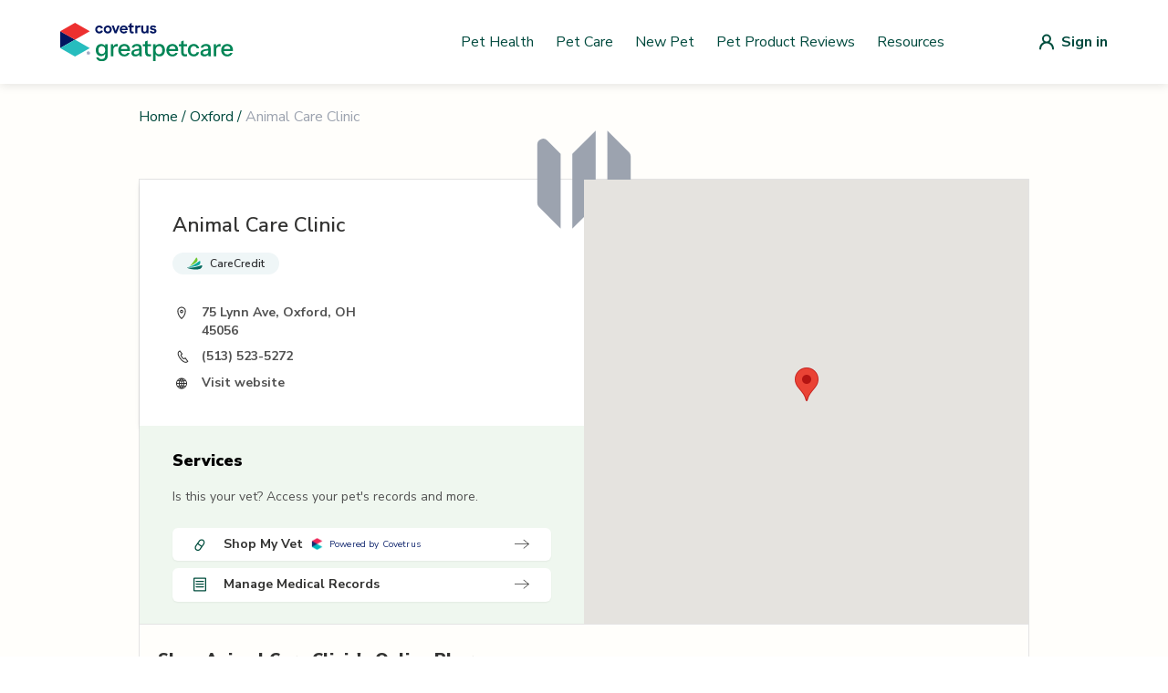

--- FILE ---
content_type: text/html; charset=utf-8
request_url: https://vets.greatpetcare.com/oxford/animal-care-clinic/29013
body_size: 7323
content:
<!DOCTYPE html><html><head><meta charSet="utf-8"/><meta name="viewport" content="width=device-width"/><title>Animal Care Clinic |  Great Pet Care</title><meta name="description" content="Looking for a veterinarian near you? Find local vet clinics, emergency vets, mobile services, and low-cost options."/><meta name="next-head-count" content="4"/><script>(function(w,d,s,l,i){w[l]=w[l]||[];w[l].push({'gtm.start':
          new Date().getTime(),event:'gtm.js'});var f=d.getElementsByTagName(s)[0],
          j=d.createElement(s),dl=l!='dataLayer'?'&l='+l:'';j.async=true;j.src=
          'https://www.googletagmanager.com/gtm.js?id='+i+dl;f.parentNode.insertBefore(j,f);
          })(window,document,'script','dataLayer','GTM-NVZVBXF');</script><script>(function() {
              "use strict";
              window.RudderSnippetVersion = "3.0.14";
              var identifier = "rudderanalytics";
              if (!window[identifier]) {
                window[identifier] = [];
              }
              var rudderanalytics = window[identifier];
              if (Array.isArray(rudderanalytics)) {
                if (rudderanalytics.snippetExecuted === true && window.console && console.error) {
                  console.error("RudderStack JavaScript SDK snippet included more than once.");
                } else {
                  rudderanalytics.snippetExecuted = true;
                  window.rudderAnalyticsBuildType = "legacy";
                  var sdkBaseUrl = "https://cdn.rudderlabs.com/v3";
                  var sdkName = "rsa.min.js";
                  var scriptLoadingMode = "async";
                  var methods = [ "setDefaultInstanceKey", "load", "ready", "page", "track", "identify", "alias", "group", "reset", "setAnonymousId", "startSession", "endSession", "consent" ];
                  for (var i = 0; i < methods.length; i++) {
                    var method = methods[i];
                    rudderanalytics[method] = function(methodName) {
                      return function() {
                        if (Array.isArray(window[identifier])) {
                          rudderanalytics.push([ methodName ].concat(Array.prototype.slice.call(arguments)));
                        } else {
                          var _methodName;
                          (_methodName = window[identifier][methodName]) === null || _methodName === void 0 || _methodName.apply(window[identifier], arguments);
                        }
                      };
                    }(method);
                  }
                  try {
                    new Function('return import("")');
                    window.rudderAnalyticsBuildType = "modern";
                  } catch (e) {}
                  var head = document.head || document.getElementsByTagName("head")[0];
                  var body = document.body || document.getElementsByTagName("body")[0];
                  window.rudderAnalyticsAddScript = function(url, extraAttributeKey, extraAttributeVal) {
                    var scriptTag = document.createElement("script");
                    scriptTag.src = url;
                    scriptTag.setAttribute("data-loader", "RS_JS_SDK");
                    if (extraAttributeKey && extraAttributeVal) {
                      scriptTag.setAttribute(extraAttributeKey, extraAttributeVal);
                    }
                    if (scriptLoadingMode === "async") {
                      scriptTag.async = true;
                    } else if (scriptLoadingMode === "defer") {
                      scriptTag.defer = true;
                    }
                    if (head) {
                      head.insertBefore(scriptTag, head.firstChild);
                    } else {
                      body.insertBefore(scriptTag, body.firstChild);
                    }
                  };
                  window.rudderAnalyticsMount = function() {
                    if (typeof globalThis === "undefined") {
                      Object.defineProperty(Object.prototype, "__globalThis_magic__", {
                        get: function get() {
                          return this;
                        },
                        configurable: true
                      });
                      __globalThis_magic__.globalThis = __globalThis_magic__;
                      delete Object.prototype.__globalThis_magic__;
                    }
                    window.rudderAnalyticsAddScript("".concat(sdkBaseUrl, "/").concat(window.rudderAnalyticsBuildType, "/").concat(sdkName), "data-rsa-write-key", "2JrUbLWbrerjylFd7bPy3keyE4i");
                  };
                  if (typeof Promise === "undefined" || typeof globalThis === "undefined") {
                    window.rudderAnalyticsAddScript("https://polyfill-fastly.io/v3/polyfill.min.js?version=3.111.0&features=Symbol%2CPromise&callback=rudderAnalyticsMount");
                  } else {
                    window.rudderAnalyticsMount();
                  }
                  var loadOptions = {};
                  rudderanalytics.load(
                    "2JrUbLWbrerjylFd7bPy3keyE4i",
                    "https://metamorphonr.dataplane.rudderstack.com", 
                    loadOptions
                  );
                  rudderanalytics.page();
                }
              }
            })();</script><script>!(function () {
              (window.semaphore = window.semaphore || []),
              (window.ketch = function () {
                window.semaphore.push(arguments);
              });
              var e = new URLSearchParams(document.location.search),
                o = e.has("property") ? e.get("property") : "GPC_MAIN",
                n = document.createElement("script");
              (n.type = "text/javascript"),
                (n.src = "https://global.ketchcdn.com/web/v2/config/metamorphosis/".concat(
                  o,
                  "/boot.js"
                )),
                (n.defer = n.async = !0),
                document.getElementsByTagName("head")[0].appendChild(n);
            })();</script><script>
                (function(c,l,a,r,i,t,y){
                  c[a]=c[a]||function(){(c[a].q=c[a].q||[]).push(arguments)};
                  t=l.createElement(r);t.async=1;t.src="https://www.clarity.ms/tag/"+i;
                  y=l.getElementsByTagName(r)[0];y.parentNode.insertBefore(t,y);
                })(window, document, "clarity", "script", "po8icyjgym");
              </script><link rel="shortcut icon" href="/favicon.svg"/><link rel="preload" href="/_next/static/media/33b26eb373ecdf02-s.p.woff2" as="font" type="font/woff2" crossorigin="anonymous" data-next-font="size-adjust"/><link rel="preload" href="/_next/static/media/23081e227a96aa1a-s.p.woff2" as="font" type="font/woff2" crossorigin="anonymous" data-next-font="size-adjust"/><link rel="preload" href="/_next/static/media/38778b5ca6981df1-s.p.woff2" as="font" type="font/woff2" crossorigin="anonymous" data-next-font="size-adjust"/><link rel="preload" href="/_next/static/media/f88638ee8cb7eeb2.p.woff2" as="font" type="font/woff2" crossorigin="anonymous" data-next-font=""/><link rel="preload" href="/_next/static/media/68180864d7f93f02.p.woff2" as="font" type="font/woff2" crossorigin="anonymous" data-next-font=""/><link rel="preload" href="/_next/static/css/9fe1e8ef232a1cde.css" as="style"/><link rel="stylesheet" href="/_next/static/css/9fe1e8ef232a1cde.css" data-n-g=""/><link rel="preload" href="/_next/static/css/069933236f180553.css" as="style"/><link rel="stylesheet" href="/_next/static/css/069933236f180553.css" data-n-p=""/><noscript data-n-css=""></noscript><script defer="" nomodule="" src="/_next/static/chunks/polyfills-42372ed130431b0a.js"></script><script src="/_next/static/chunks/webpack-36d12a75f0098f30.js" defer=""></script><script src="/_next/static/chunks/framework-0e3ce7c966b3c351.js" defer=""></script><script src="/_next/static/chunks/main-4b423ec82b590a3f.js" defer=""></script><script src="/_next/static/chunks/pages/_app-ee62e90569de66c6.js" defer=""></script><script src="/_next/static/chunks/75fc9c18-677b9b304ed99070.js" defer=""></script><script src="/_next/static/chunks/477-ee5dcbfa42db1fcd.js" defer=""></script><script src="/_next/static/chunks/241-2c88895d98d41b1f.js" defer=""></script><script src="/_next/static/chunks/387-bcd0b47cefff3a4f.js" defer=""></script><script src="/_next/static/chunks/598-43f9883e719db2d5.js" defer=""></script><script src="/_next/static/chunks/479-45c6af4f0e8807a5.js" defer=""></script><script src="/_next/static/chunks/86-7b9e3e1520236b14.js" defer=""></script><script src="/_next/static/chunks/744-89bc856892f54d2d.js" defer=""></script><script src="/_next/static/chunks/pages/%5Bstate%5D/%5Bslug%5D/%5Bid%5D-e7cb6ab3a053e72b.js" defer=""></script><script src="/_next/static/wsuJgsJEYdB26vJea_Yij/_buildManifest.js" defer=""></script><script src="/_next/static/wsuJgsJEYdB26vJea_Yij/_ssgManifest.js" defer=""></script><style id="__jsx-3565156766">:root{--font-nunito-sans:'__Nunito_Sans_d29436', system-ui, sans-serif;--font-eb-garamond:'__EB_Garamond_d9b780', '__EB_Garamond_Fallback_d9b780', system-ui, sans-serif;--font-inter:'__Inter_86e644', '__Inter_Fallback_86e644', system-ui, sans-serif}</style></head><body><noscript><iframe src="https://www.googletagmanager.com/ns.html?id=GTM-NVZVBXF"
            height="0" width="0" style="display:none;visibility:hidden"></iframe></noscript><div id="__next"><div class="jsx-3565156766 font-sans antialiased"><div style="background-color:#FFFEFB" class="flex flex-col min-h-screen"><header class="bg-white shadow-nav z-10"><nav style="max-width:1180px" class="mx-auto px-4 lg:px-0" aria-label="Top"><div class="w-full py-nav flex items-center justify-between px-4"><button class="lg:hidden block"><div class="hamburger-menu"><span></span><span></span><span></span></div></button><a class="w-42.5 xl:w-48 flex items-center" href="/"><img alt="GreatPetCare Logo" loading="lazy" width="190" height="34" decoding="async" data-nimg="1" style="color:transparent" src="https://cdn-prd.content.metamorphosis.com/wp-content/uploads/sites/2/2025/07/greatpetcare-logo-light-mode.svg"/></a><div class="hidden lg:flex py-1 items-center flex-1 space-x-2 justify-end"><a href="https://www.greatpetcare.com/pet-health/" target="_self" rel="noreferrer" class="basic-link px-0 py-0">Pet Health</a><a href="https://www.greatpetcare.com/pet-care/" target="_self" rel="noreferrer" class="basic-link px-0 py-0">Pet Care</a><a href="https://www.greatpetcare.com/new-pet/" target="_self" rel="noreferrer" class="basic-link px-0 py-0">New Pet</a><a href="https://www.greatpetcare.com/pet-product-reviews/" target="_self" rel="noreferrer" class="basic-link px-0 py-0">Pet Product Reviews</a><a href="https://www.greatpetcare.com/resources" target="_self" rel="noreferrer" class="basic-link px-0 py-0">Resources</a></div><a href="/api/auth/login" class="lg:ml-24 flex items-center justify-center"><img src="/images/default-user-icon.svg" alt="Login"/><span class="hidden md:block font-bold ml-2 text-primaryColor">Sign in</span></a></div></nav></header><div class="flex flex-grow relative"><div class="container lg:max-w-screen-lg p-6 flex-grow mx-auto w-full"><main class="font-sans"><section class="flex flex-col"><div><div class="flex justify-start mb-10 lg:mb-14"><div class="flex text-primaryColor text-base"><a class="hover:underline" href="/">Home</a><span class="mx-1">/</span><a class="hover:underline" href="/ohio/oxford">Oxford</a><span class="mx-1">/</span><p class="text-gray-400">Animal Care Clinic</p></div></div><div class="border border-softGray sm:mx-auto lg:flex w-full"><div class="lg:w-1/2"><div class="flex flex-col lg:flex-row sm:w-full p-5 lg:p-9 bg-white shadow-md"><div class="mx-auto my-0 lg:mx-0"><div class="flex mb-4 "><h1 class="w-4/5 sm:w-80 lg:w-90% text-xl lg:text-22 font-semibold text-lightGray ">Animal Care Clinic</h1></div><div class="w-full lg:w-90% mb-8 flex flex-wrap gap-2.5"><div class="relative cursor-pointer"><div><div class="px-4 py-1 flex flex-wrap items-center rounded-40 bg-careCreditBg"><img alt="Icon" loading="lazy" width="17" height="14" decoding="async" data-nimg="1" style="color:transparent" src="/_next/static/media/care-credit.c607dc89.svg"/><span class="text-xs font-semibold ml-2 text-intakeFormText">CareCredit</span></div></div></div></div><div class="flex items-start mb-2"><img alt="Location Icon" loading="lazy" width="20" height="21" decoding="async" data-nimg="1" style="color:transparent" src="/_next/static/media/location-icon.4c02fd98.svg"/><p class="w-full lg:w-4/5 ml-3 text-sm font-bold text-lightGray2">75 Lynn Ave, Oxford, OH 45056</p></div><div class="flex items-center mb-2"><img alt="Phone Icon" loading="lazy" width="20" height="21" decoding="async" data-nimg="1" style="color:transparent" src="/_next/static/media/phone-icon.d85a561c.svg"/><p class="w-full lg:w-4/5 ml-3 text-sm font-bold text-lightGray2">(513) 523-5272</p></div><div class="flex items-center"><img alt="Website Icon" loading="lazy" width="20" height="20" decoding="async" data-nimg="1" style="color:transparent" src="/_next/static/media/website-icon.71e72ab3.svg"/><a target="_blank" rel="noopener noreferrer" href="https://www.accoxford.com/"><p class="w-full lg:w-full ml-3 text-sm font-bold break-all text-lightGray2 hover:underline">Visit website</p></a></div></div></div><div class="flex flex-col sm:w-full px-4 lg:px-9 py-6 bg-lightGreen2"><h2 class="text-lg font-black mb-4">Services</h2><p class="text-sm font-normal text-lightGray2 mb-6">Is this your vet? Access your pet&#x27;s records and more.</p><div class="flex flex-col space-y-2"><a target="_blank" rel="noreferrer" href="https://accoxford.covetruspharmacy.com?utm_source=profile&amp;utm_medium=gpc-vets&amp;utm_campaign=shop-my-vet"><button class="flex justify-between items-center w-full text-sm font-bold bg-white text-lightGray shadow-sm rounded-md px-3 md:pl-5 md:pr-6 py-2 ease-in duration-200 font-sans"><div class="flex justify-center flex-col xs:flex-row items-start xs:items-center space-y-1 xs:space-y-0 xs:space-x-2"><div class="flex justify-center items-center space-x-2 xs:space-x-4"><img alt="Shop My Vet Icon" loading="lazy" width="20" height="20" decoding="async" data-nimg="1" style="color:transparent" src="/_next/static/media/pill-icon.3dd0f6b2.svg"/><span class="text-sm text-lightGray">Shop My Vet</span></div><div class="flex justify-center items-center space-x-1.5"><img alt="Covetrus Icon" loading="lazy" width="15" height="15" decoding="async" data-nimg="1" style="color:transparent" src="/_next/static/media/covetrus-icon.37d97c30.svg"/><span class="text-10 font-normal leading-3 tracking-wider2 text-covetrusBlue">Powered by Covetrus</span></div></div><img alt="Right Icon" loading="lazy" width="16" height="16" decoding="async" data-nimg="1" style="color:transparent" src="/_next/static/media/arrow-right-icon.b4f2a56e.svg"/></button></a><a target="_blank" rel="noreferrer" href="https://account.greatpetcare.com/create-request"><button class="flex justify-between items-center w-full text-sm font-bold bg-white text-lightGray shadow-sm rounded-md px-3 md:pl-5 md:pr-6 py-2 ease-in duration-200 font-sans"><div class="flex justify-center items-center space-x-2"><div class="flex justify-center items-center space-x-2 xs:space-x-4"><img alt="Manage Medical Records Icon" loading="lazy" width="20" height="21" decoding="async" data-nimg="1" style="color:transparent" src="/_next/static/media/record-request-icon.6c444092.svg"/><span class="text-sm text-lightGray">Manage Medical Records</span></div></div><img alt="Right Icon" loading="lazy" width="16" height="16" decoding="async" data-nimg="1" style="color:transparent" src="/_next/static/media/arrow-right-icon.b4f2a56e.svg"/></button></a></div></div></div><div class="hidden relative lg:block w-1/2"><svg xmlns="http://www.w3.org/2000/svg" viewBox="0 0 20 20" fill="currentColor" aria-hidden="true" class="absolute h-32 w-32 text-gray-400 inset-1/2 transform -translate-x-16 -translate-y-16"><path fill-rule="evenodd" d="M12 1.586l-4 4v12.828l4-4V1.586zM3.707 3.293A1 1 0 002 4v10a1 1 0 00.293.707L6 18.414V5.586L3.707 3.293zM17.707 5.293L14 1.586v12.828l2.293 2.293A1 1 0 0018 16V6a1 1 0 00-.293-.707z" clip-rule="evenodd"></path></svg><div>Loading...</div></div></div><div id="products" class="sm:w-full sm:mx-auto border border-softGray border-t-0 border-b-0 px-5 py-6"><h2 class="text-lg font-black text-lightGray">Shop<!-- --> <!-- -->Animal Care Clinic&#x27;s<!-- --> <!-- -->Online Pharmacy</h2><span class="text-sm font-normal text-lightGray pt-1">*Prescription required.</span><div class="slider relative"><div class="scrollable-table scroll-smooth overflow-x-hidden gap-5 pt-8 pb-4 flex justify-between items-stretch mx-0"></div></div></div><div class="flex items-center justify-center lg:justify-end mt-10"><p class="text-xs font-normal text-lightGray3 mr-3">Powered by</p><img alt="Google Icon" loading="lazy" width="74" height="24" decoding="async" data-nimg="1" style="color:transparent" src="/_next/static/media/google-logo.bde60153.svg"/></div><div class="relative flex flex-col items-center lg:grid lg:grid-cols-2 lg:gap-x-16 bg-backgroundSearchVet px-5 pt-5 mt-28 mb-14"><div class="flex flex-col lg:items-center mt-4 mb-14"><h2 class="font-serif text-5xl text-lightGray text-center font-semibold mb-4">Is this your vet?</h2><p class="text-sm text-lightGray text-center font-normal leading-5">Save this vet to your Great Pet Care account for easy access to your vet&#x27;s services PLUS vet-reviewed guidance, pet parenting tools, and more.</p><button class="primary-btn text-18 text-backgroundSearchVet font-bold mt-8 lg:w-52">Save My Vet</button></div><div class="relative -bottom-2 lg:absolute lg:right-0 lg:w-2/5"><img alt="Save My Vet Image" loading="lazy" width="376" height="362" decoding="async" data-nimg="1" style="color:transparent" src="/_next/static/media/save-my-vet.6245d879.svg"/></div></div></div><div class="mt-10 lg:mt-16 mb-10 lg:mb-14"><h2 class="text-center text-2xl font-black text-lightGray mb-4 lg:mb-6 xl:mb-8">Manage Your Pet&#x27;s Medical Records and More</h2><p class="mx-auto my-0 text-gray-700 text-center md:max-w-md lg:max-w-lg xl:max-w-xl 2xl:max-w-2xl">With a Great Pet Care account you can upload, manage, and share your pet&#x27;s medical records from <!-- -->Animal Care Clinic<!-- --> with ease! Your pet&#x27;s medical records are often required when booking local pet services like grooming, daycare, and training, and you can easily share them via email using Great Pet Care. Sign up for an account with your veterinary clinic automatically saved by clicking &quot;Save My Vet&quot; in the banner above.</p></div></section></main></div></div><footer class="bg-white" aria-labelledby="footer-heading"><div class="max-w-1180 mx-auto px-4"><div class="pt-8 pb-12"><a href="/"><img alt="Logo footer" loading="lazy" width="159" height="35" decoding="async" data-nimg="1" style="color:transparent" src="https://cdn-prd.content.metamorphosis.com/wp-content/uploads/sites/2/2025/07/greatpetcare-logo-light-mode.svg"/></a></div><div class="space-y-5 md:flex md:space-y-0 lg:w-1/2"><nav class="w-full pr-4"><ul><li><a class="navigation-link relative block text-lightGray font-light pr-5 pb-5 lowercase" href="https://www.greatpetcare.com/pet-health">pet health</a></li><li><a class="navigation-link relative block text-lightGray font-light pr-5 pb-5 lowercase" href="https://www.greatpetcare.com/pet-care">pet care</a></li><li><a class="navigation-link relative block text-lightGray font-light pr-5 pb-5 lowercase" href="https://living.greatpetcare.com/">pet lifestyle</a></li><li><a class="navigation-link relative block text-lightGray font-light pr-5 pb-5 lowercase" href="https://www.greatpetcare.com/experts/">experts</a></li><li><a class="navigation-link relative block text-lightGray font-light pr-5 pb-5 lowercase" href="https://www.greatpetcare.com/new-pet/">new pets</a></li><li><a class="navigation-link relative block text-lightGray font-light pr-5 pb-5 lowercase" href="https://www.greatpetcare.com/resources/">resources</a></li><li><a class="navigation-link relative block text-lightGray font-light pr-5 pb-5 lowercase" href="https://account.greatpetcare.com/">my account</a></li></ul></nav><nav class="w-full pr-4"><ul><li><a class="navigation-link relative block text-lightGray font-light pr-5 pb-5 lowercase" href="https://www.greatpetcare.com/about-us/">about us</a></li><li><a class="navigation-link relative block text-lightGray font-light pr-5 pb-5 lowercase" href="https://www.greatpetcare.com/contact-us/">contact us</a></li><li><a class="navigation-link relative block text-lightGray font-light pr-5 pb-5 lowercase" href="https://www.greatpetcare.com/privacy-policy/">privacy policy</a></li><li><a class="navigation-link relative block text-lightGray font-light pr-5 pb-5 lowercase" href="https://www.greatpetcare.com/do-not-sell-my-information/">do not sell my personal information</a></li></ul></nav><nav class="w-full pr-4"><ul><li><a class="navigation-link relative block text-lightGray font-light pr-5 pb-5 lowercase" href="https://www.facebook.com/greatpetcareofficial">facebook</a></li><li><a class="navigation-link relative block text-lightGray font-light pr-5 pb-5 lowercase" href="https://www.instagram.com/greatpetcareofficial/">instagram</a></li><li><a class="navigation-link relative block text-lightGray font-light pr-5 pb-5 lowercase" href="https://www.instagram.com/dogsofinstagram/">@dogsofinstagram</a></li></ul></nav></div></div><div class="w-full mt-12 bg-darkBlue2 px-5 py-7 lg:flex lg:px-5 lg:py-4 lg:mx-auto lg:max-w-1180"><div class="mb-6 lg:mb-0 lg:flex"><img alt="Covetrus logo" loading="lazy" width="96" height="19" decoding="async" data-nimg="1" style="color:transparent" src="/_next/static/media/covetrus-logo.4de33475.svg"/></div><p class="text-white text-xs font-inter font-semibold lg:ml-5 lg:w-90%">At GreatPetCare™, we&#x27;re proud to be part of Covetrus®, a global animal health company that&#x27;s all about helping vets improve care for our furry friends. Whether it&#x27;s providing top-notch products, services or technology, our unified platform connects vets with the knowledge and award-winning resources they need, so their practices and clients thrive.</p></div><div class="px-4 py-18 mx-auto max-w-1180"><p class="text-lightGray text-center font-light text-sm">© <!-- -->2026<!-- --> Great Pet Care. All Rights Reserved <!-- -->2026<!-- -->. Our content and products are for informational purposes only. Great Pet Care does not provide medical advice, diagnosis, or treatment</p></div></footer></div></div></div><script id="__NEXT_DATA__" type="application/json">{"props":{"pageProps":{"vetClinicInfo":{"id":29013,"name":"Animal Care Clinic","website":"https://www.accoxford.com/","placesid":null,"address":"75 Lynn Ave, Oxford, OH 45056","email":"na","verified":true,"phone":"(513) 523-5272","type":"vet","state":"Ohio","neighborhood":null,"city":"Oxford","country":"United States","state_short_name":"OH","neighborhood_short_name":null,"city_short_name":"Oxford","country_short_name":"US","geo":{"lng":-84.75087,"lat":39.509617},"formatted_address":"75 Lynn, Oxford, OH 45056","timezone":"America/New_York","search_name":"animal care clinic","status":true,"store":"accoxford","description":null,"popular_city_id":null,"is_accredited":null,"is_fear_free":null,"is_emergency":null,"is_extended_hours":null,"is_daycare":null,"is_boarding":null,"is_telemedicine":null,"is_cat_only":null,"is_internal":false,"is_twenty_four_hour":null,"is_reptiles_exotics":null,"is_low_cost_services":null,"is_giveback":null,"is_mobile":null,"is_cat_friendly":null,"covetrus_id":"C0060946","zip_code":"45056","book_appointment":null,"wellness":null,"optedInStatus":"NOT ANSWERED","installationId":null,"dvm_id":90035,"created_at":"2019-01-28T18:40:33.070Z","updated_at":"2024-04-11T06:30:40.867Z","is_next_gen":true,"is_care_credit":true,"isPulseEnabled":false,"pulsePracticeId":null,"pulsePracticeServerUrl":null,"isAppointmentRequestEnabled":false,"verified_gpm_practice":true,"image_url":"https://d2gdm6lfmduyqo.cloudfront.net/image/d0bf9767-4ded-4b6e-a3ac-7875b13ea0a9.png","image_disabled":null,"isRapportEnabled":false,"publicEmail":null,"practice_url":"accoxford.covetruspharmacy.com","clinic_type_id":3,"clinic_type_name":"Companion Animal","clinic_types":[{"id":3359,"clinic_type_id":3,"place_id":29013,"is_primary_type":true,"name":"Companion Animal"}],"primary_clinic_type":3},"stateName":"oxford","hasError":false},"__N_SSG":true},"page":"/[state]/[slug]/[id]","query":{"state":"oxford","slug":"animal-care-clinic","id":"29013"},"buildId":"wsuJgsJEYdB26vJea_Yij","isFallback":false,"isExperimentalCompile":false,"gsp":true,"scriptLoader":[]}</script><script defer src="https://static.cloudflareinsights.com/beacon.min.js/vcd15cbe7772f49c399c6a5babf22c1241717689176015" integrity="sha512-ZpsOmlRQV6y907TI0dKBHq9Md29nnaEIPlkf84rnaERnq6zvWvPUqr2ft8M1aS28oN72PdrCzSjY4U6VaAw1EQ==" data-cf-beacon='{"version":"2024.11.0","token":"fc2295c35e8a44edb8f6569eb299a68a","server_timing":{"name":{"cfCacheStatus":true,"cfEdge":true,"cfExtPri":true,"cfL4":true,"cfOrigin":true,"cfSpeedBrain":true},"location_startswith":null}}' crossorigin="anonymous"></script>
</body></html>

--- FILE ---
content_type: text/css; charset=utf-8
request_url: https://vets.greatpetcare.com/_next/static/css/069933236f180553.css
body_size: -27
content:
.SignedUserMenu_root__B_IkM{position:relative;z-index:50;display:inline-block;text-align:left}@media (min-width:1024px){.SignedUserMenu_root__B_IkM{margin-left:5rem}}.SignedUserMenu_user__0LMq0{display:flex;align-items:center;border-radius:.375rem;padding:.25rem;font-weight:500}.SignedUserMenu_image___OKQS{display:flex;height:1.5rem;width:1.5rem;align-items:center;justify-content:center;border-radius:9999px;font-size:.875rem;line-height:1.25rem;--tw-text-opacity:1;color:rgb(255 255 255/var(--tw-text-opacity,1));background-color:#004d3d}.SignedUserMenu_name__mYb88{margin-left:.5rem;display:none;font-weight:700}@media (min-width:768px){.SignedUserMenu_name__mYb88{display:block}}.SignedUserMenu_name__mYb88{color:#004d3d}.SignedUserMenu_menuItems__OSHQj{position:absolute;right:0;margin-top:.5rem;width:14rem;transform-origin:top right;border-radius:.375rem;--tw-bg-opacity:1;background-color:rgb(255 255 255/var(--tw-bg-opacity,1));--tw-shadow:0 10px 15px -3px rgba(0,0,0,.1),0 4px 6px -4px rgba(0,0,0,.1);--tw-shadow-colored:0 10px 15px -3px var(--tw-shadow-color),0 4px 6px -4px var(--tw-shadow-color);box-shadow:var(--tw-ring-offset-shadow,0 0 #0000),var(--tw-ring-shadow,0 0 #0000),var(--tw-shadow);--tw-ring-offset-shadow:var(--tw-ring-inset) 0 0 0 var(--tw-ring-offset-width) var(--tw-ring-offset-color);--tw-ring-shadow:var(--tw-ring-inset) 0 0 0 calc(1px + var(--tw-ring-offset-width)) var(--tw-ring-color);box-shadow:var(--tw-ring-offset-shadow),var(--tw-ring-shadow),var(--tw-shadow,0 0 #0000);--tw-ring-color:rgb(0 0 0/var(--tw-ring-opacity,1));--tw-ring-opacity:0.05}.SignedUserMenu_menuItems__OSHQj:focus{outline:2px solid transparent;outline-offset:2px}.SignedUserMenu_menuItem__BXt2z{display:block;padding:.5rem 1rem;font-size:.875rem;line-height:1.25rem;--tw-text-opacity:1;color:rgb(55 65 81/var(--tw-text-opacity,1))}.SignedUserMenu_menuItem__BXt2z:hover{--tw-text-opacity:1;color:rgb(0 0 0/var(--tw-text-opacity,1))}

--- FILE ---
content_type: image/svg+xml
request_url: https://vets.greatpetcare.com/_next/static/media/pill-icon.3dd0f6b2.svg
body_size: -182
content:
<svg width="20" height="20" viewBox="0 0 20 20" fill="none" xmlns="http://www.w3.org/2000/svg">
<path fill-rule="evenodd" clip-rule="evenodd" d="M11.3765 12.5455L9.71596 14.8926C8.99825 15.907 7.59408 16.1476 6.57966 15.4299C5.56524 14.7121 5.32471 13.308 6.04242 12.2936L7.703 9.94648L11.3765 12.5455ZM12.0985 11.5251L13.7589 9.17824C14.4767 8.16382 14.2361 6.75965 13.2217 6.04194C12.2073 5.32422 10.8031 5.56475 10.0854 6.57917L8.42497 8.92606L12.0985 11.5251ZM9.06499 5.85721C10.1814 4.27922 12.3657 3.90507 13.9437 5.02151C15.5217 6.13795 15.8958 8.32221 14.7794 9.9002L10.7364 15.6146C9.61994 17.1926 7.43568 17.5667 5.8577 16.4503C4.27971 15.3338 3.90556 13.1496 5.022 11.5716L9.06499 5.85721Z" fill="#004D3D"/>
</svg>
